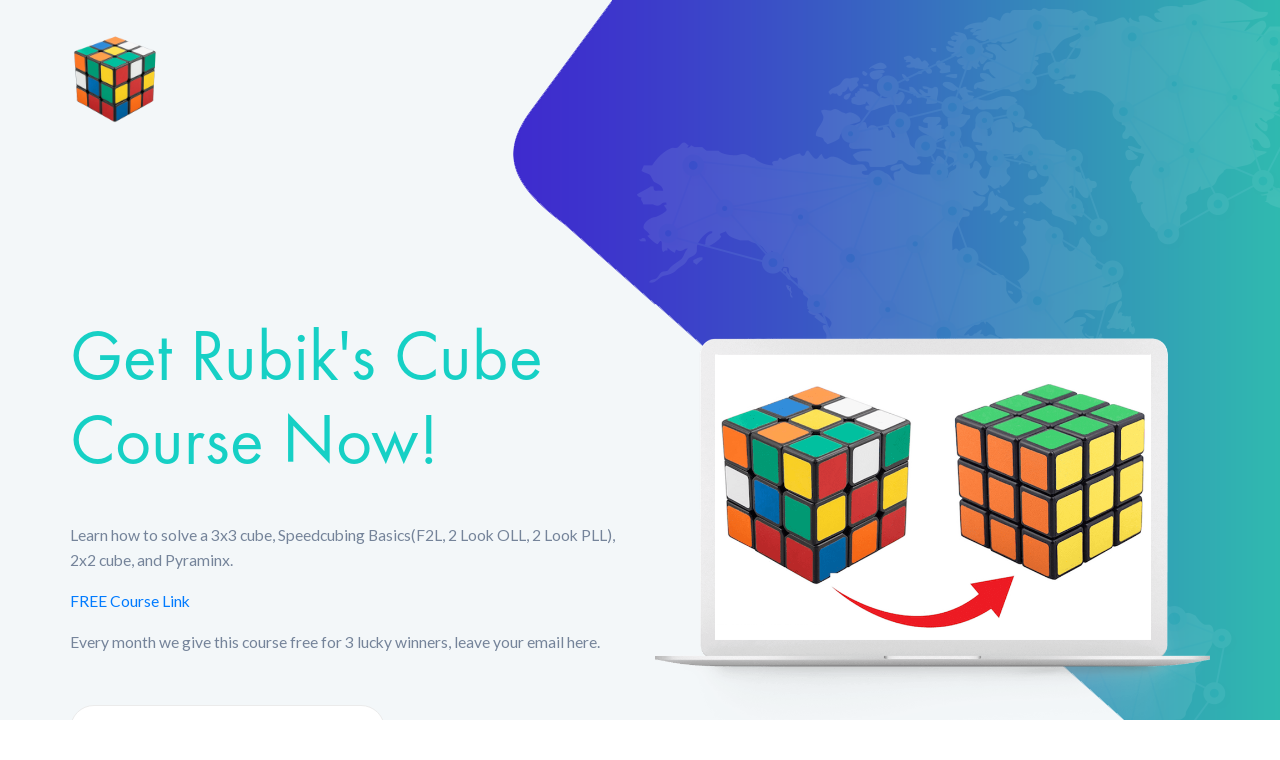

--- FILE ---
content_type: text/html; charset=UTF-8
request_url: https://puzzlelogy.com/free-course/index.html
body_size: 3547
content:
<!DOCTYPE html>
<html lang="en">
<head>
	<title>How to Solve a Rubik's Cube Course</title>
	<meta charset="UTF-8">
	<meta name="description" content="How to solve a rubiks cube course">
	<meta name="keywords" content="rubiks cube course, how to solve a rubiks cube">
	<meta name="viewport" content="width=device-width, initial-scale=1.0">
	<!-- Favicon -->
	<link href="img/favicon.ico" rel="shortcut icon"/>

	<!-- Google Fonts -->
	<link href="https://fonts.googleapis.com/css?family=Lato" rel="stylesheet">

	<!-- Stylesheets -->
	<link rel="stylesheet" href="css/bootstrap.min.css"/>
	<link rel="stylesheet" href="css/font-awesome.min.css"/>
	<link rel="stylesheet" href="css/themify-icons.css"/>
	<link rel="stylesheet" href="css/animate.css"/>
	<link rel="stylesheet" href="css/owl.carousel.css"/>
	<link rel="stylesheet" href="css/style.css"/>


	<!--[if lt IE 9]>
	  <script src="https://oss.maxcdn.com/html5shiv/3.7.2/html5shiv.min.js"></script>
	  <script src="https://oss.maxcdn.com/respond/1.4.2/respond.min.js"></script>
	<![endif]-->

</head>
<body>
	<!-- Page Preloder -->
	<div id="preloder">
		<div class="loader"></div>
	</div>

	<!-- Header section -->
	<header class="header-section clearfix">
		<div class="container-fluid">
			<a href="index.html" class="site-logo">
				<img src="img/logo-cube.png" alt="How to Solve a Rubik's cube" width=100px>
			</a>

		</div>
	</header>
	<!-- Header section end -->


	<!-- Hero section -->
	<section class="hero-section">
		<div class="container">
			<div class="row">
				<div class="col-md-6 hero-text">
					<h2><span>Get Rubik's Cube Course Now!</span></h2>
<p>Learn how to solve a 3x3 cube, Speedcubing Basics(F2L, 2 Look OLL, 2 Look PLL), 2x2 cube, and Pyraminx.</p>
<p> <a href="https://www.udemy.com/course/learn-how-to-solve-a-3x3-rubiks-cube-in-the-easiest-way/?couponCode=AUG2022" target="_blank">FREE Course Link</a></p>
<p>Every month we give this course free for 3 lucky winners, leave your email here.</p>                    
					<form class="hero-subscribe-from" action="https://sendpress.org/s/subscribe" method="POST" accept-charset="utf-8">
                        
                    <input type="text" name="name" id="name" placeholder="name"/>
                    <br/>
                    <input type="email" name="email" id="email" placeholder="email"/><br/><div style="display:none;">
                    <label for="hp">HP</label><br/>
                    <input type="text" name="hp" id="hp"/>
                    </div>
                    <input type="hidden" name="list" value="892lNaAzdUsRdp3eTcgyZsJA"/>
                    <input type="hidden" name="subform" value="yes"/>
                    <input class="site-btn sb-gradients" type="submit" name="submit" id="submit" value="Get FREE Course"/>                             
					</form>
                    
				</div>
				<div class="col-md-6">
					<img src="img/laptop1-cube-min.png" class="laptop-image" alt="">
				</div>
			</div>
		</div>
	</section>
	<!-- Hero section end -->

	<!--====== Javascripts & Jquery ======-->
	<script src="js/jquery-3.2.1.min.js"></script>
	<script src="js/owl.carousel.min.js"></script>
	<script src="js/main.js"></script>

<!-- Global site tag (gtag.js) - Google Analytics -->
<script async src="https://www.googletagmanager.com/gtag/js?id=G-JPRX84X10Y"></script>
<script>
  window.dataLayer = window.dataLayer || [];
  function gtag(){dataLayer.push(arguments);}
  gtag('js', new Date());

  gtag('config', 'G-JPRX84X10Y');
</script>    
    
</body>
</html>


--- FILE ---
content_type: text/css
request_url: https://puzzlelogy.com/free-course/css/style.css
body_size: 28353
content:
/* =================================
------------------------------------
  Cryptocurrency - Landing Page
  Version: 1.0
 ------------------------------------ 
 ====================================*/



/*----------------------------------------*/
/* Template default CSS
/*----------------------------------------*/

@font-face {
	font-family: 'Futura';
	src: url("../fonts/Futura.woff");
}

html,
body {
	height: 100%;
	font-family: "Lato", sans-serif;
	-webkit-font-smoothing: antialiased;
	font-smoothing: antialiased;
}

h1,
h2,
h3,
h4,
h5,
h6 {
	color: #20509e;
	margin: 0;
	font-weight: 500;
	font-family: "Futura", sans-serif;
}

h1 {
	font-size: 70px;
}

h2 {
	font-size: 48px;
}

h3 {
	font-size: 40px;
}

h4 {
	font-size: 24px;
}

h5 {
	font-size: 20px;
}

h6 {
	font-size: 14px;
}

p {
	font-size: 15.7px;
	color: #75849a;
	line-height: 1.6;
}

img {
	max-width: 100%;
}

input:focus,
select:focus,
button:focus,
textarea:focus {
	outline: none;
}

a:hover,
a:focus {
	text-decoration: none;
	outline: none;
}

ul,
ol {
	padding: 0;
	margin: 0;
}

/*---------------------
	Helper CSS
-----------------------*/

.spad {
	padding-top: 100px;
	padding-bottom: 90px;
}

.section-title {
	margin-bottom: 60px;
}

.section-title h2 {
	margin-bottom: 20px;
}

.section-title p {
	margin-bottom: 0;
}

.set-bg {
	background-repeat: no-repeat;
	background-size: cover;
	background-position: center 0;
}

.text-white h1,
.text-white h2,
.text-white h3,
.text-white h4,
.text-white h5,
.text-white p,
.text-white span,
.text-white li,
.text-white a {
	color: #fff;
}

/*---------------------
	Commom elements
-----------------------*/

/* Buttons */

.site-btn {
	position: relative;
	display: inline-block;
	padding: 15px 30px;
	font-size: 16px;
	font-weight: 500;
	line-height: 16px;
	border-radius: 50px;
	font-family: "Futura", sans-serif;
	min-width: 170px;
	text-align: center;
	border: 2px solid #7ad4cc;
	cursor: pointer;
	color: #fff;
}

.site-btn:hover {
	color: #fff;
}

.site-btn.no-radius {
	border-radius: 2px;
}

.site-btn.sb-full-- {
	display: block;
	width: 100%;
	border-radius: 0;
}

.site-btn.sb-gradients {
	padding: 17px 32px;
	border: none;
	color: #fff;
}

.site-btn.sb-gradients.sbg-line {
	color: #20509e;
	z-index: 1;
}

.site-btn.sb-gradients.sbg-line:after {
	position: absolute;
	content: '';
	width: calc(100% - 4px);
	height: calc(100% - 4px);
	background: #fff;
	top: 2px;
	left: 2px;
	z-index: -1;
	border-radius: 50px;
}

.site-btn.sb-gradients.sbg-line:hover {
	color: #20509e;
}

.gradient-bg,
.site-btn.sb-gradients,
.member-social a:hover,
.single-blog-page .social-share a:hover,
.comment .comment-content .c-btn:hover,
.comment-form label {
	/* FF3.6-15 */
	/* Chrome10-25,Safari5.1-6 */
	background: -webkit-gradient(linear, left top, right top, from(#3e2bce), color-stop(100%, #2dd3aa), color-stop(100%, #2dd3aa), to(#2dd3aa));
	background: -o-linear-gradient(left, #3e2bce 0%, #2dd3aa 100%, #2dd3aa 100%, #2dd3aa 100%);
	background: linear-gradient(to right, #3e2bce 0%, #2dd3aa 100%, #2dd3aa 100%, #2dd3aa 100%);
	/* W3C, IE10+, FF16+, Chrome26+, Opera12+, Safari7+ */
	filter: progid:DXImageTransform.Microsoft.gradient( startColorstr='#3e2bce', endColorstr='#2dd3aa', GradientType=1);
	/* IE6-9 */
}

/* Image Popup */

.img-popup-warp .mfp-content,
.img-popup-warp.mfp-ready.mfp-removing .mfp-content {
	opacity: 0;
	-webkit-transform: scale(0.8);
	-ms-transform: scale(0.8);
	transform: scale(0.8);
	-webkit-transition: all 0.4s;
	-o-transition: all 0.4s;
	transition: all 0.4s;
}

.img-popup-warp.mfp-ready .mfp-content {
	opacity: 1;
	-webkit-transform: scale(1);
	-ms-transform: scale(1);
	transform: scale(1);
}

/* Preloder */

#preloder {
	position: fixed;
	width: 100%;
	height: 100%;
	top: 0;
	left: 0;
	z-index: 999999;
	background: #fff;
}

.loader {
	width: 40px;
	height: 40px;
	position: absolute;
	top: 50%;
	left: 50%;
	margin-top: -13px;
	margin-left: -13px;
	border-radius: 60px;
	animation: loader 0.8s linear infinite;
	-webkit-animation: loader 0.8s linear infinite;
}

@keyframes loader {
	0% {
		-webkit-transform: rotate(0deg);
		        transform: rotate(0deg);
		border: 4px solid #f44336;
		border-left-color: transparent;
	}
	50% {
		-webkit-transform: rotate(180deg);
		        transform: rotate(180deg);
		border: 4px solid #673ab7;
		border-left-color: transparent;
	}
	100% {
		-webkit-transform: rotate(360deg);
		        transform: rotate(360deg);
		border: 4px solid #f44336;
		border-left-color: transparent;
	}
}

@-webkit-keyframes loader {
	0% {
		-webkit-transform: rotate(0deg);
		border: 4px solid #f44336;
		border-left-color: transparent;
	}
	50% {
		-webkit-transform: rotate(180deg);
		border: 4px solid #673ab7;
		border-left-color: transparent;
	}
	100% {
		-webkit-transform: rotate(360deg);
		border: 4px solid #f44336;
		border-left-color: transparent;
	}
}

/*---------------------
	Header section
-----------------------*/

.header-section {
	position: absolute;
	width: 100%;
	top: 0;
	padding: 30px 50px 0;
	z-index: 99;
}

.header-section .site-btn {
	float: right;
	margin-left: 60px;
}

.header-section .responsive-bar,
.header-section .user {
	display: none;
}

.main-menu {
	float: right;
}

.menu-list {
	list-style: none;
}

.menu-list li {
	display: inline;
}

.menu-list li a {
	display: inline-block;
	font-family: "Futura", sans-serif;
	font-size: 16px;
	padding: 10px 5px;
	margin-right: 30px;
	color: #fff;
}

/*---------------------
	Hero Section
-----------------------*/

.hero-section {
	height: 900px;
	padding-top: 260px;
	display: block;
	background-image: url("../img/hero-bg.png");
	background-size: cover;
	background-color: #f3f7f9;
	background-position: right top;
	background-repeat: no-repeat;
	position: relative;
	overflow: hidden;
}

.hero-section .laptop-image {
	width: 685px;
	max-width: none;
	position: relative;
	left: 80px;
}

.hero-text {
	padding-top: 60px;
}

.hero-text h2 {
	font-size: 70px;
	margin-bottom: 35px;
}

.hero-text h2 span {
	color: #16d0c5;
}

.hero-text h4 {
	color: #75849a;
	font-size: 22px;
}

.hero-subscribe-from {
	margin-top: 50px;
	display: block;
}

.hero-subscribe-from input {
	width: 315px;
	border: 1px solid #ebebeb;
	background: #fff;
	height: 48px;
	padding: 0 25px;
	border-radius: 50px;
	font-family: "Futura", sans-serif;
	font-size: 16px;
	margin-right: 8px;
	margin-bottom: 20px;
}

/*---------------------
  About Section
-----------------------*/

.about-section .container {
	position: relative;
}

.about-text h2 {
	font-size: 48px;
	margin-bottom: 25px;
}

.about-text h5 {
	font-family: "Lato", sans-serif;
	margin-bottom: 20px;
}

.about-text p {
	font-size: 18px;
}

.about-img {
	position: absolute;
	top: 0;
	left: -120px;
	width: 662px;
}

/*---------------------
  Feature Section
-----------------------*/

.features-section .container {
	margin-bottom: -45px;
}

.feature {
	margin-bottom: 45px;
}

.feature i {
	font-size: 48px;
	float: left;
	padding-top: 10px;
}

.feature .feature-content {
	padding-left: 70px;
}

.feature .feature-content h4 {
	margin-bottom: 15px;
}

.feature .readmore {
	text-decoration: underline;
	line-height: 1.2;
}

/*---------------------
	Process Section
-----------------------*/

.process:last-child .process-step:after {
	display: none;
}

.process-step {
	position: relative;
	text-align: center;
	padding: 35px;
	margin-top: 30px;
	-webkit-box-shadow: 0 14px 43px rgba(33, 54, 61, 0.15);
	        box-shadow: 0 14px 43px rgba(33, 54, 61, 0.15);
}

.process-step .process-icon {
	height: 55px;
	margin-bottom: 30px;
	padding-top: 5px;
}

.process-step h4 {
	margin-bottom: 15px;
}

.process-step p {
	margin-bottom: 0;
}

.process-step:after {
	position: absolute;
	content: '';
	width: 275px;
	height: 56px;
	top: -40px;
	right: -40%;
	background: url("../img/process-line.png") no-repeat scroll 0 0/cover;
}

/*---------------------
	Fact Section
-----------------------*/

.fact-section {
	padding: 100px 0;
}

.fact {
	display: inline-block;
	position: relative;
}

.fact h2 {
	float: left;
	color: #16d0c5;
	font-size: 60px;
	margin-right: 20px;
}

.fact p {
	float: left;
	padding-top: 14px;
	line-height: 1.4;
	color: #fff;
	text-transform: uppercase;
}

.fact i {
	position: absolute;
	right: -20px;
	top: -10px;
	font-size: 90px;
	color: #fff;
	z-index: 0;
	opacity: 0.1;
}

/*---------------------
	Team Section
-----------------------*/

.team-section {
	background: #f3f7f9;
	overflow: hidden;
}

.team-members {
	margin: 0 -10px;
}

.member {
	background: #fff;
	width: calc(20% - 25px);
	display: inline-block;
	margin: 0 10px;
	text-align: center;
	padding: 50px 10px;
	-webkit-box-shadow: 1px 1px 1px rgba(33, 54, 61, 0.15);
	        box-shadow: 1px 1px 1px rgba(33, 54, 61, 0.15);
	border-radius: 10px;
	position: relative;
}

.member h2 {
	font-size: 22px;
	margin-bottom: 5px;
}

.member span {
	font-size: 14px;
	color: #75849a;
	display: block;
}

.member .member-text {
	-webkit-transition: all 0.4s;
	-o-transition: all 0.4s;
	transition: all 0.4s;
	opacity: 1;
}

.member:hover {
	-webkit-box-shadow: 1px 14px 43px rgba(33, 54, 61, 0.15);
	        box-shadow: 1px 14px 43px rgba(33, 54, 61, 0.15);
}

.member:hover .member-info {
	opacity: 1;
}

.member:hover .member-text {
	opacity: 0;
}

.member-img {
	width: 230px;
	height: 230px;
	display: inline-block;
	border-radius: 50%;
	margin-bottom: 25px;
}

.member-social {
	padding-top: 25px;
	background: #fff;
	position: relative;
	z-index: 2;
}

.member-social a {
	width: 50px;
	height: 50px;
	display: inline-block;
	border-radius: 50%;
	background: #cbd3df;
	color: #fff;
	padding-top: 13px;
	margin: 0 8px;
}

.member-meta {
	padding-left: 85px;
}

.member-info {
	padding: 50px 60px 10px;
	position: absolute;
	width: 100%;
	top: 0;
	left: 0;
	text-align: left;
	opacity: 0;
	-webkit-transition: all 0.4s;
	-o-transition: all 0.4s;
	transition: all 0.4s;
	height: 380px;
	overflow-y: auto;
}

.member-info p {
	display: block;
	padding-top: 25px;
	margin-bottom: 0;
}

.member-img.mf {
	width: 60px;
	height: 60px;
	opacity: 1;
	float: left;
	margin-bottom: 0;
}

/*---------------------
  Review Section
-----------------------*/

.review-meta-slider {
	position: relative;
	width: 300px;
}

.author-meta {
	padding: 50px 0 70px;
	position: relative;
	text-align: center;
}

.author-meta:last-child {
	margin-right: 0;
}

.author-avatar {
	width: 80px;
	height: 80px;
	border: 6px solid #fff;
	border-radius: 50%;
	-webkit-box-shadow: 0px 16px 21px rgba(33, 54, 61, 0.15);
	        box-shadow: 0px 16px 21px rgba(33, 54, 61, 0.15);
	display: inline-block;
}

.author-avatar h4 {
	font-size: 22px;
}

.author-avatar p {
	font-size: 14px;
}

.author-name {
	position: absolute;
	width: 280px;
	left: -50%;
	bottom: -10px;
	margin-left: -50px;
	text-align: center;
	visibility: hidden;
}

.center .author-meta {
	top: -6px;
}

.center .author-name {
	visibility: visible;
}

.center .author-avatar {
	width: 100px;
	height: 100px;
}

.review-text p {
	font-size: 22px;
}

.review-text-slider .owl-nav {
	padding-top: 15px;
}

.review-text-slider .owl-prev,
.review-text-slider .owl-next {
	width: 50px;
	height: 50px;
	display: inline-block;
	background: #cbd3df;
	color: #fff;
	font-size: 24px;
	text-align: center;
	margin-right: 10px;
	border-radius: 50%;
	padding-top: 8px;
}

.pull-3 {
	right: 66.666667%;
}

.push-8 {
	left: 33.333333%;
}

/*---------------------
	Newsletter Section
-----------------------*/

.newsletter-section {
	padding: 50px 0;
}

.newsletter-text h2 {
	font-size: 36px;
	margin-bottom: 10px;
}

.newsletter-text p {
	margin-bottom: 0;
}

.newsletter-form {
	position: relative;
	margin-top: 20px;
	padding-left: 40px;
}

.newsletter-form input {
	width: 100%;
	font-size: 16px;
	padding: 12px 30px;
	border: none;
	border-radius: 50px;
	padding-right: 160px;
	background: rgba(255, 255, 255, 0.2);
	color: #fff;
}

.newsletter-form button {
	position: absolute;
	right: 0;
	top: 0;
	height: 100%;
	border: none;
	border-radius: 0px 50px 50px 0px;
	min-width: 140px;
	background: #fff;
	color: #20509e;
	font-size: 14px;
	font-weight: 600;
	cursor: pointer;
}

.newsletter-form ::-webkit-input-placeholder {
	color: #fff;
}

.newsletter-form :-ms-input-placeholder {
	color: #fff;
}

.newsletter-form ::-ms-input-placeholder {
	color: #fff;
}

.newsletter-form ::placeholder {
	color: #fff;
}

/*---------------------
  Blog Section
-----------------------*/

.blog-section {
	background: #f3f7f9;
}

.blog-thumb {
	margin-bottom: 0;
}

.blog-text {
	background: #fff;
	padding: 30px;
	-webkit-box-shadow: 0px 23px 49px rgba(33, 54, 61, 0.1);
	        box-shadow: 0px 23px 49px rgba(33, 54, 61, 0.1);
}

.blog-text .post-date {
	font-size: 14px;
	font-family: "Futura", sans-serif;
	color: #16d0c5;
	text-transform: uppercase;
	margin-bottom: 15px;
	display: block;
	letter-spacing: 2px;
}

.blog-text .blog-title {
	font-size: 22px;
	margin-bottom: 20px;
}

.blog-text .blog-title a {
	color: #20509e;
}

.blog-text .post-meta a {
	font-size: 13px;
	color: #75849a;
	margin-right: 25px;
}

.blog-text .post-meta a:last-child {
	margin-right: 0;
}

.blog-text .post-meta a span {
	color: #cbd3df;
}

.blog-text .post-meta a i {
	color: #16d0c5;
}

.post-loadmore {
	width: 100%;
	border-radius: 0px;
}

.post-loadmore.site-btn.sb-gradients.sbg-line:after {
	border-radius: 0px;
}

/*---------------------
	Footer Section
-----------------------*/

.footer-widget span {
	color: #acb9cc;
}

.footer-widget p {
	margin-bottom: 20px;
}

.footer-widget .widget-title {
	margin-bottom: 30px;
	font-size: 20px;
}

.footer-widget ul {
	list-style: none;
}

.footer-widget ul a {
	font-size: 16px;
	color: #75849a;
	display: block;
	margin-bottom: 12px;
}

.footer-widget ul li:last-child a {
	margin-bottom: 0;
}

.social a {
	width: 40px;
	height: 40px;
	border-radius: 50%;
	color: #fff;
	display: inline-block;
	margin-right: 10px;
	text-align: center;
	padding-top: 7px;
	font-size: 18px;
}

.social a:last-child {
	margin-right: 0;
}

.social .facebook {
	background: #4b6cd0;
}

.social .google {
	background: #f03b3b;
}

.social .instagram {
	background: #bb8950;
}

.social .twitter {
	background: #49a7f3;
}

.footer-bottom {
	border-top: 1px solid #ebebeb;
	padding: 30px 0;
}

.footer-nav {
	list-style: none;
}

.footer-nav li {
	display: inline-block;
}

.footer-nav li a {
	color: #75849a;
	font-size: 14px;
	margin-left: 20px;
}

/*---------------------
	Other Pages
----------------------
======================*/

.page-info-section {
	height: 300px;
	background-image: url("../img/page-info-bg.png");
	background-size: cover;
	background-color: #f3f7f9;
	background-position: right top;
	background-repeat: no-repeat;
	position: relative;
	overflow: hidden;
	display: block;
	padding-top: 100px;
}

.page-info-section h2 {
	font-size: 48px;
}

.site-beradcamb {
	padding-top: 10px;
}

.site-beradcamb a {
	color: #20509e;
	font-size: 16px;
}

.site-beradcamb span {
	color: #acb9cc;
	font-size: 16px;
}

.site-beradcamb i {
	margin: 0 3px;
}

/*---------------------
  Blog page
-----------------------*/

.blog-page .blog-item {
	margin-bottom: 30px;
}

.blog-page .readmore {
	color: #20509e;
}

.blog-page .readmore i {
	color: #16d0c5;
}

.bi-feature .post-meta {
	margin-bottom: 30px;
}

.bi-feature .blog-text .blog-title {
	font-size: 36px;
}

.widget-area {
	padding: 30px;
	-webkit-box-shadow: 0px 23px 49px rgba(33, 54, 61, 0.15);
	        box-shadow: 0px 23px 49px rgba(33, 54, 61, 0.15);
	margin-bottom: 32px;
}

.widget-area .widget-title {
	margin-bottom: 25px;
}

.widget-area .widget {
	margin-bottom: 20px;
}

.widget-area .widget .widget-title {
	padding-bottom: 30px;
	margin-bottom: 30px;
	border-bottom: 1px solid #ebebeb;
	line-height: 24px;
}

.widget-area .widget ul {
	list-style: none;
}

.widget-area .widget ul a {
	display: inline-block;
	font-size: 16px;
	color: #20509e;
	margin-bottom: 20px;
}

.widget-area .widget ul a:hover {
	color: #16d0c5;
}

.widget-area .widget .popular-posts span {
	color: #16d0c5;
	font-size: 12px;
	display: block;
	margin-bottom: 7px;
	text-transform: uppercase;
}

.widget-area .widget .popular-posts h5 a {
	font-size: 18px;
	color: #20509e;
}

.widget-area .widget .popular-posts h5 a:hover {
	color: #20509e;
}

.widget-area .widget .twitter-widget li {
	margin-bottom: 20px;
}

.widget-area .widget .twitter-widget span {
	color: #16d0c5;
	font-size: 12px;
	display: block;
	text-transform: uppercase;
}

.widget-area .widget .twitter-widget h5 {
	font-size: 18px;
	color: #20509e;
	margin-bottom: 5px;
}

.widget-area .widget .twitter-widget a {
	font-size: 18px;
	color: #1f6ae5;
	display: block;
	margin-bottom: 5px;
}

.widget-area .widget .twitter-widget a:hover {
	color: #1f6ae5;
}

.widget-area .widget-subscribe-from {
	padding-top: 10px;
	display: block;
}

.widget-area .widget-subscribe-from input {
	margin-right: 0;
	margin-bottom: 20px;
	width: 100%;
	background: #f3f7f9;
	border: 1px solid #ebebeb;
	padding: 15px 20px;
	font-size: 14px;
}

.single-blog-page blockquote {
	font-size: 24px;
	color: #20509e;
	padding-left: 25px;
	border-left: 2px solid #16d0c5;
	line-height: normal;
	margin: 40px 0;
	display: block;
}

.single-blog-page blockquote span {
	display: block;
	font-size: 16px;
	color: #16d0c5;
	padding-top: 10px;
}

.single-blog-page .post-tags a {
	display: inline-block;
	font-size: 11px;
	text-transform: uppercase;
	padding: 6px 15px;
	margin-right: 2px;
	margin-top: 5px;
	color: #75849a;
	background: #f3f7f9;
	border: 1px solid #ebebeb;
	margin-right: 5px;
}

.single-blog-page .social-share {
	display: block;
	text-align: right;
}

.single-blog-page .social-share p {
	display: inline-block;
	font-size: 14px;
	margin-right: 10px;
	color: #595959;
}

.single-blog-page .social-share a {
	display: inline-block;
	width: 40px;
	height: 40px;
	margin-left: 8px;
	text-align: center;
	border-radius: 40px;
	background: #f3f7f9;
	color: #75849a;
	padding-top: 9px;
	font-size: 14px;
	-webkit-box-shadow: 0 0 0 1px #ebebeb;
	        box-shadow: 0 0 0 1px #ebebeb;
	-webkit-transition: all 0.4s;
	-o-transition: all 0.4s;
	transition: all 0.4s;
}

.single-blog-page .social-share a:hover {
	color: #fff;
}

.releted-posts {
	padding-top: 50px;
	margin-top: 25px;
	border-top: 1px solid #ebebeb;
}

.releted-posts .blog-item {
	padding-top: 25px;
}

.releted-posts .blog-text {
	-webkit-box-shadow: 0 0 0 1px #ebebeb;
	        box-shadow: 0 0 0 1px #ebebeb;
	padding: 28px 28px 20px;
}

.releted-posts .blog-text .blog-title {
	font-size: 22px;
}

.releted-posts .post-meta {
	margin-bottom: 0;
}

.comment-area {
	padding-top: 50px;
}

.comment-list {
	padding-top: 40px;
	margin-top: 25px;
	border-top: 1px solid #ebebeb;
	list-style: none;
}

.comment-list .replay-comment-list {
	list-style: none;
	margin-left: 14%;
}

.comment {
	margin-bottom: 40px;
}

.comment .comment-avator {
	float: left;
	width: 70px;
	height: 70px;
	border-radius: 50%;
}

.comment .comment-content {
	padding-left: 100px;
}

.comment .comment-content h5 {
	font-size: 18px;
	margin-bottom: 10px;
}

.comment .comment-content h5 span {
	font-size: 12px;
	color: #acb9cc;
	font-family: "Lato", sans-serif;
}

.comment .comment-content p {
	margin-bottom: 0;
}

.comment .comment-content .c-btn {
	font-family: "Futura", sans-serif;
	display: inline-block;
	font-size: 14px;
	border: 1px solid #ebebeb;
	background: #f3f7f9;
	color: #20509e;
	padding: 4px 25px;
	border-radius: 2px;
	margin-right: 5px;
	margin-top: 20px;
}

.comment .comment-content .c-btn:hover {
	color: #fff;
}

.comment-form .form-group {
	position: relative;
	padding: 1px;
	margin-bottom: 20px;
}

.comment-form input,
.comment-form textarea {
	width: 100%;
	padding: 11px 20px;
	border: none;
	border: 1px solid #e5e5e5;
	position: relative;
	z-index: 1;
	-webkit-transition: all 0.3s ease;
	-o-transition: all 0.3s ease;
	transition: all 0.3s ease;
}

.comment-form input:focus,
.comment-form textarea:focus {
	border-color: transparent;
}

.comment-form input:focus+label,
.comment-form textarea:focus+label {
	opacity: 1;
}

.comment-form label {
	position: absolute;
	width: 100%;
	height: 100%;
	left: 0;
	top: 0;
	display: block;
	opacity: 0;
	-webkit-transition: all 0.3s ease;
	-o-transition: all 0.3s ease;
	transition: all 0.3s ease;
}

.comment-form textarea {
	height: 115px;
	display: -ms-grid;
	display: grid;
}

/*---------------------
	Contact page
-----------------------*/

.contact-form {
	padding-right: 35px;
}

.contact-form h5 {
	font-size: 16px;
	font-family: "Lato", sans-serif;
}

.contact-form h5 span {
	color: #16d0c5;
}

.contact-form .form-group {
	position: relative;
	margin-bottom: 20px;
}

.contact-form .form-group span {
	position: absolute;
	right: 0;
	top: 10px;
	font-size: 16px;
	color: #7bc063;
	opacity: 0;
	-webkit-transition: all 0.3s;
	-o-transition: all 0.3s;
	transition: all 0.3s;
}

.contact-form .form-group span.active {
	opacity: 1;
}

.contact-form .check-form {
	padding-right: 20px;
}

.contact-form input,
.contact-form textarea {
	width: 100%;
	height: 50px;
	border: none;
	border-bottom: 1px solid #ebebeb;
	font-size: 16px;
	padding-bottom: 10px;
	color: #20509e;
}

.contact-form input:focus,
.contact-form textarea:focus {
	border-color: #20509e;
}

.contact-form textarea {
	padding-bottom: 10px;
	padding-top: 10px;
	height: 115px;
}

.contact-form .contact-type .ct-label {
	display: inline-block;
	position: relative;
	padding-left: 20px;
	margin-bottom: 12px;
	margin-right: 40px;
	cursor: pointer;
	font-size: 16px;
	color: #acb9cc;
	-webkit-user-select: none;
	-moz-user-select: none;
	-ms-user-select: none;
	user-select: none;
}

.contact-form .contact-type .ct-label input {
	position: absolute;
	opacity: 0;
	cursor: pointer;
}

.contact-form .contact-type .ct-label input:checked~.checkmark:after {
	content: '\f111';
	color: #16d0c5;
}

.contact-form .contact-type .ct-label .checkmark {
	position: absolute;
	top: 3px;
	left: 0;
	height: 25px;
	width: 25px;
}

.contact-form .contact-type .ct-label .checkmark:after {
	position: absolute;
	content: "\f10c";
	font-family: 'FontAwesome';
	font-size: 14px;
}

.contact-form .contact-type .ct-label:last-child {
	margin-right: 0;
}

.contact-form ::-webkit-input-placeholder {
	color: #acb9cc;
}

.contact-form :-ms-input-placeholder {
	color: #acb9cc;
}

.contact-form ::-ms-input-placeholder {
	color: #acb9cc;
}

.contact-form ::placeholder {
	color: #acb9cc;
}

.map {
	height: 390px;
	-webkit-box-shadow: 0px 23px 49px rgba(33, 54, 61, 0.15);
	        box-shadow: 0px 23px 49px rgba(33, 54, 61, 0.15);
}

/*------------------
	Responsive
---------------------*/

@media (min-width: 1200px) {
	.container {
		max-width: 1170px;
	}
}

@media (max-width: 1585px) {
	.hero-section .laptop-image {
		left: 0;
	}
}

@media (max-width: 1425px) {
	.header-section .site-btn {
		margin-left: 0;
	}
	.hero-section,
	.page-info-section {
		background-position: right 30% top;
	}
	.hero-section .laptop-image {
		width: auto;
		max-width: 100%;
		top: 70px;
	}
	.about-img {
		left: -50px;
		width: 600px;
	}
}

@media (min-width: 1199px) and (max-width: 1390px) {
	.member {
		padding: 35px 10px;
	}
	.member-img {
		width: 160px;
		height: 160px;
	}
	.member-info {
		padding: 50px 27px 10px;
		height: 275px;
	}
	.member-social a {
		margin: 0 5px;
	}
}

/* Medium screen : 992px. */

@media only screen and (min-width: 992px) and (max-width: 1199px) {
	.menu-list li a {
		margin-right: 15px;
	}
	.hero-section,
	.page-info-section {
		background-position: right 23% top;
	}
	.about-img {
		left: 0px;
		width: 480px;
	}
	.member {
		width: calc(33.333333% - 25px);
		margin-bottom: 30px;
	}
	.team-members {
		text-align: center;
	}
	.fact h2 {
		font-size: 45px;
		margin-right: 10px;
	}
	.fact p {
		padding-top: 7px;
	}
	.fact i {
		font-size: 67px;
	}
}

/* Tablet :768px. */

@media only screen and (min-width: 768px) and (max-width: 991px) {
	.header-section {
		padding: 30px 15px 0;
	}
	.menu-list li a {
		margin-right: 6px;
	}
	.header-section .site-btn {
		margin-left: 10px;
	}
	.hero-section {
		background-position: right 25% top;
		height: 730px;
		padding-top: 160px;
	}
	.page-info-section {
		background-position: right 33% top;
	}
	.page-info-section h2 {
		font-size: 40px;
	}
	.hero-text h2 {
		font-size: 45px;
	}
	.process-step:after {
		width: 154px;
		height: 35px;
		top: -10px;
		right: -44%;
		background-size: contain;
	}
	.about-img {
		position: relative;
		display: block;
		left: 0;
		width: auto;
		margin-top: 50px;
	}
	.member {
		width: calc(33.333333% - 25px);
		margin-bottom: 30px;
		padding: 35px 10px;
	}
	.member-img {
		width: 160px;
		height: 160px;
	}
	.member-info {
		padding: 50px 27px 10px;
		height: 275px;
	}
	.member-social a {
		margin: 0 5px;
	}
	.team-members {
		text-align: center;
	}
	.fact {
		margin-bottom: 30px;
	}
	.pull-3 {
		right: 0;
	}
	.push-8 {
		left: 0;
	}
	.review-section {
		text-align: center;
	}
	.review-text {
		padding: 0 60px;
	}
	.review-text-slider .owl-nav {
		padding-top: 0;
		position: absolute;
		top: 50%;
		margin-top: -45px;
		left: 0;
		width: 100%;
	}
	.review-text-slider .owl-prev {
		float: left;
	}
	.review-text-slider .owl-next {
		float: right;
	}
	.review-meta-slider {
		margin: auto;
	}
	.author-meta {
		padding-top: 0;
	}
	.newsletter-form {
		padding-left: 0;
	}
	.footer-widget {
		margin-bottom: 30px;
	}
	.newsletter-section {
		text-align: center;
	}
}

/* Large Mobile :480px. */

@media only screen and (max-width: 767px) {
	.header-section {
		padding: 30px 0;
		background: #fff;
	}
	.header-section .responsive-bar {
		float: right;
		font-size: 25px;
		display: block;
		cursor: pointer;
	}
	.header-section .user {
		float: right;
		font-size: 25px;
		color: #333;
		margin-right: 20px;
		display: block;
	}
	.main-menu {
		float: none;
		position: absolute;
		width: 100%;
		left: 0;
		top: 100%;
		background: #fff;
		padding: 0 15px;
		display: none;
		-webkit-box-shadow: 0 14px 43px rgba(33, 54, 61, 0.15);
		        box-shadow: 0 14px 43px rgba(33, 54, 61, 0.15);
	}
	.menu-list {
		list-style: none;
	}
	.menu-list li {
		display: block;
		border-top: 1px solid #e1e1e1;
	}
	.menu-list li a {
		display: block;
		padding: 10px 5px;
		margin-right: 0;
		color: #20509e;
	}
	.hero-text h2 {
		font-size: 40px;
	}
	.hero-section {
		height: auto;
		padding-bottom: 100px;
		padding-top: 160px;
		background-position: right 50% top;
	}
	.page-info-section {
		background-position: right 56% top;
		margin-top: 97px;
	}
	.page-info-section h2 {
		font-size: 40px;
	}
	.about-img {
		position: relative;
		display: block;
		left: 0;
		width: auto;
		margin-top: 50px;
	}
	.team-members {
		margin: 0;
		padding: 0 15px;
	}
	.member {
		width: 100%;
		margin-bottom: 30px;
		margin-left: 0;
	}
	.fact {
		margin-bottom: 30px;
	}
	.process-step:after {
		display: none;
	}
	.pull-3 {
		right: 0;
	}
	.push-8 {
		left: 0;
	}
	.review-section {
		text-align: center;
	}
	.review-text {
		padding: 0 60px;
	}
	.review-text-slider .owl-nav {
		padding-top: 0;
		position: absolute;
		top: 50%;
		margin-top: -45px;
		left: 0;
		width: 100%;
	}
	.review-text-slider .owl-prev {
		float: left;
	}
	.review-text-slider .owl-next {
		float: right;
	}
	.review-meta-slider {
		margin: auto;
	}
	.author-meta {
		padding-top: 0;
	}
	.header-section .site-btn {
		display: none;
	}
	.newsletter-form {
		padding-left: 0;
	}
	.newsletter-section {
		text-align: center;
	}
	.review-text p {
		font-size: 20px;
	}
	.blog-item {
		margin-bottom: 30px;
	}
	.footer-widget {
		margin-bottom: 30px;
	}
	.single-blog-page .social-share {
		text-align: left;
		margin-top: 20px;
	}
}

/* small Mobile :320px. */

@media only screen and (max-width: 479px) {
	.review-text {
		padding: 0 45px;
	}
	.review-text p {
		font-size: 18px;
	}
	.newsletter-form input {
		padding-right: 30px;
	}
	.newsletter-form button {
		position: relative;
		padding: 14px;
		border-radius: 50px;
		margin-top: 23px;
	}
	.review-text-slider .owl-prev,
	.review-text-slider .owl-next {
		width: 40px;
		height: 40px;
		font-size: 18px;
	}
	.review-meta-slider {
		width: auto;
	}
	.member-img {
		width: 180px;
		height: 180px;
	}
	.member-info {
		padding: 50px 20px 10px;
		height: 320px;
	}
	.blog-text {
		padding: 15px;
	}
	.comment .comment-avator {
		float: none;
		margin-bottom: 20px;
	}
	.comment .comment-content {
		padding-left: 0;
	}
}

--- FILE ---
content_type: application/javascript
request_url: https://puzzlelogy.com/free-course/js/main.js
body_size: 1779
content:
/* =================================
------------------------------------
	Cryptocurrency - Landing Page Template
	Version: 1.0
 ------------------------------------ 
 ====================================*/


'use strict';


$(window).on('load', function() {
	/*------------------
		Preloder
	--------------------*/
	$(".loader").fadeOut(); 
	$("#preloder").delay(400).fadeOut("slow");

});

(function($) {

	/*------------------
		Navigation
	--------------------*/
	$('.responsive-bar').on('click', function(event) {
		$('.main-menu').slideToggle(400);
		event.preventDefault();
	});


	/*------------------
		Background set
	--------------------*/
	$('.set-bg').each(function() {
		var bg = $(this).data('setbg');
		$(this).css('background-image', 'url(' + bg + ')');
	});

	
	/*------------------
		Review
	--------------------*/
	var review_meta = $(".review-meta-slider");
    var review_text = $(".review-text-slider");


    review_text.on('changed.owl.carousel', function(event) {
		review_meta.trigger('next.owl.carousel');
	});

	review_meta.owlCarousel({
		loop: true,
		nav: false,
		dots: true,
		items: 3,
		center: true,
		margin: 20,
		autoplay: true,
		mouseDrag: false,
	});


	review_text.owlCarousel({
		loop: true,
		nav: true,
		dots: false,
		items: 1,
		margin: 20,
		autoplay: true,
		navText: ['<i class="ti-angle-left"><i>', '<i class="ti-angle-right"><i>'],
		animateOut: 'fadeOutDown',
    	animateIn: 'fadeInDown',
	});



	 /*------------------
		Contact Form
	--------------------*/
    $(".check-form").focus(function () {
        $(this).next("span").addClass("active");
    });
    $(".check-form").blur(function () {
        if ($(this).val() === "") {
            $(this).next("span").removeClass("active");
        }
    });


})(jQuery);

